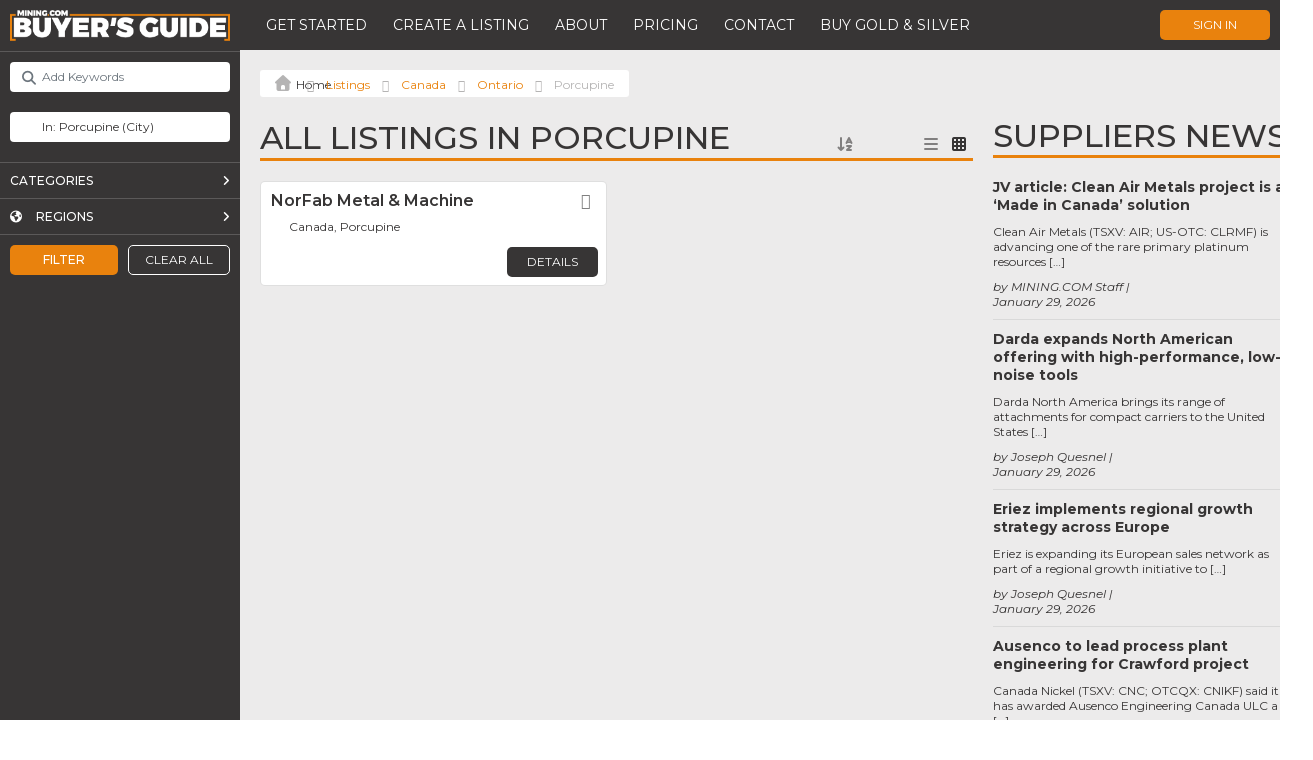

--- FILE ---
content_type: text/html; charset=utf-8
request_url: https://www.google.com/recaptcha/api2/anchor?ar=1&k=6LeADVkpAAAAANNIkMpDJAqFbEFpw5_rU22B32i3&co=aHR0cHM6Ly9idXllcnNndWlkZS5taW5pbmcuY29tOjQ0Mw..&hl=en&v=N67nZn4AqZkNcbeMu4prBgzg&theme=light&size=normal&anchor-ms=20000&execute-ms=30000&cb=noaldsdmse2g
body_size: 49503
content:
<!DOCTYPE HTML><html dir="ltr" lang="en"><head><meta http-equiv="Content-Type" content="text/html; charset=UTF-8">
<meta http-equiv="X-UA-Compatible" content="IE=edge">
<title>reCAPTCHA</title>
<style type="text/css">
/* cyrillic-ext */
@font-face {
  font-family: 'Roboto';
  font-style: normal;
  font-weight: 400;
  font-stretch: 100%;
  src: url(//fonts.gstatic.com/s/roboto/v48/KFO7CnqEu92Fr1ME7kSn66aGLdTylUAMa3GUBHMdazTgWw.woff2) format('woff2');
  unicode-range: U+0460-052F, U+1C80-1C8A, U+20B4, U+2DE0-2DFF, U+A640-A69F, U+FE2E-FE2F;
}
/* cyrillic */
@font-face {
  font-family: 'Roboto';
  font-style: normal;
  font-weight: 400;
  font-stretch: 100%;
  src: url(//fonts.gstatic.com/s/roboto/v48/KFO7CnqEu92Fr1ME7kSn66aGLdTylUAMa3iUBHMdazTgWw.woff2) format('woff2');
  unicode-range: U+0301, U+0400-045F, U+0490-0491, U+04B0-04B1, U+2116;
}
/* greek-ext */
@font-face {
  font-family: 'Roboto';
  font-style: normal;
  font-weight: 400;
  font-stretch: 100%;
  src: url(//fonts.gstatic.com/s/roboto/v48/KFO7CnqEu92Fr1ME7kSn66aGLdTylUAMa3CUBHMdazTgWw.woff2) format('woff2');
  unicode-range: U+1F00-1FFF;
}
/* greek */
@font-face {
  font-family: 'Roboto';
  font-style: normal;
  font-weight: 400;
  font-stretch: 100%;
  src: url(//fonts.gstatic.com/s/roboto/v48/KFO7CnqEu92Fr1ME7kSn66aGLdTylUAMa3-UBHMdazTgWw.woff2) format('woff2');
  unicode-range: U+0370-0377, U+037A-037F, U+0384-038A, U+038C, U+038E-03A1, U+03A3-03FF;
}
/* math */
@font-face {
  font-family: 'Roboto';
  font-style: normal;
  font-weight: 400;
  font-stretch: 100%;
  src: url(//fonts.gstatic.com/s/roboto/v48/KFO7CnqEu92Fr1ME7kSn66aGLdTylUAMawCUBHMdazTgWw.woff2) format('woff2');
  unicode-range: U+0302-0303, U+0305, U+0307-0308, U+0310, U+0312, U+0315, U+031A, U+0326-0327, U+032C, U+032F-0330, U+0332-0333, U+0338, U+033A, U+0346, U+034D, U+0391-03A1, U+03A3-03A9, U+03B1-03C9, U+03D1, U+03D5-03D6, U+03F0-03F1, U+03F4-03F5, U+2016-2017, U+2034-2038, U+203C, U+2040, U+2043, U+2047, U+2050, U+2057, U+205F, U+2070-2071, U+2074-208E, U+2090-209C, U+20D0-20DC, U+20E1, U+20E5-20EF, U+2100-2112, U+2114-2115, U+2117-2121, U+2123-214F, U+2190, U+2192, U+2194-21AE, U+21B0-21E5, U+21F1-21F2, U+21F4-2211, U+2213-2214, U+2216-22FF, U+2308-230B, U+2310, U+2319, U+231C-2321, U+2336-237A, U+237C, U+2395, U+239B-23B7, U+23D0, U+23DC-23E1, U+2474-2475, U+25AF, U+25B3, U+25B7, U+25BD, U+25C1, U+25CA, U+25CC, U+25FB, U+266D-266F, U+27C0-27FF, U+2900-2AFF, U+2B0E-2B11, U+2B30-2B4C, U+2BFE, U+3030, U+FF5B, U+FF5D, U+1D400-1D7FF, U+1EE00-1EEFF;
}
/* symbols */
@font-face {
  font-family: 'Roboto';
  font-style: normal;
  font-weight: 400;
  font-stretch: 100%;
  src: url(//fonts.gstatic.com/s/roboto/v48/KFO7CnqEu92Fr1ME7kSn66aGLdTylUAMaxKUBHMdazTgWw.woff2) format('woff2');
  unicode-range: U+0001-000C, U+000E-001F, U+007F-009F, U+20DD-20E0, U+20E2-20E4, U+2150-218F, U+2190, U+2192, U+2194-2199, U+21AF, U+21E6-21F0, U+21F3, U+2218-2219, U+2299, U+22C4-22C6, U+2300-243F, U+2440-244A, U+2460-24FF, U+25A0-27BF, U+2800-28FF, U+2921-2922, U+2981, U+29BF, U+29EB, U+2B00-2BFF, U+4DC0-4DFF, U+FFF9-FFFB, U+10140-1018E, U+10190-1019C, U+101A0, U+101D0-101FD, U+102E0-102FB, U+10E60-10E7E, U+1D2C0-1D2D3, U+1D2E0-1D37F, U+1F000-1F0FF, U+1F100-1F1AD, U+1F1E6-1F1FF, U+1F30D-1F30F, U+1F315, U+1F31C, U+1F31E, U+1F320-1F32C, U+1F336, U+1F378, U+1F37D, U+1F382, U+1F393-1F39F, U+1F3A7-1F3A8, U+1F3AC-1F3AF, U+1F3C2, U+1F3C4-1F3C6, U+1F3CA-1F3CE, U+1F3D4-1F3E0, U+1F3ED, U+1F3F1-1F3F3, U+1F3F5-1F3F7, U+1F408, U+1F415, U+1F41F, U+1F426, U+1F43F, U+1F441-1F442, U+1F444, U+1F446-1F449, U+1F44C-1F44E, U+1F453, U+1F46A, U+1F47D, U+1F4A3, U+1F4B0, U+1F4B3, U+1F4B9, U+1F4BB, U+1F4BF, U+1F4C8-1F4CB, U+1F4D6, U+1F4DA, U+1F4DF, U+1F4E3-1F4E6, U+1F4EA-1F4ED, U+1F4F7, U+1F4F9-1F4FB, U+1F4FD-1F4FE, U+1F503, U+1F507-1F50B, U+1F50D, U+1F512-1F513, U+1F53E-1F54A, U+1F54F-1F5FA, U+1F610, U+1F650-1F67F, U+1F687, U+1F68D, U+1F691, U+1F694, U+1F698, U+1F6AD, U+1F6B2, U+1F6B9-1F6BA, U+1F6BC, U+1F6C6-1F6CF, U+1F6D3-1F6D7, U+1F6E0-1F6EA, U+1F6F0-1F6F3, U+1F6F7-1F6FC, U+1F700-1F7FF, U+1F800-1F80B, U+1F810-1F847, U+1F850-1F859, U+1F860-1F887, U+1F890-1F8AD, U+1F8B0-1F8BB, U+1F8C0-1F8C1, U+1F900-1F90B, U+1F93B, U+1F946, U+1F984, U+1F996, U+1F9E9, U+1FA00-1FA6F, U+1FA70-1FA7C, U+1FA80-1FA89, U+1FA8F-1FAC6, U+1FACE-1FADC, U+1FADF-1FAE9, U+1FAF0-1FAF8, U+1FB00-1FBFF;
}
/* vietnamese */
@font-face {
  font-family: 'Roboto';
  font-style: normal;
  font-weight: 400;
  font-stretch: 100%;
  src: url(//fonts.gstatic.com/s/roboto/v48/KFO7CnqEu92Fr1ME7kSn66aGLdTylUAMa3OUBHMdazTgWw.woff2) format('woff2');
  unicode-range: U+0102-0103, U+0110-0111, U+0128-0129, U+0168-0169, U+01A0-01A1, U+01AF-01B0, U+0300-0301, U+0303-0304, U+0308-0309, U+0323, U+0329, U+1EA0-1EF9, U+20AB;
}
/* latin-ext */
@font-face {
  font-family: 'Roboto';
  font-style: normal;
  font-weight: 400;
  font-stretch: 100%;
  src: url(//fonts.gstatic.com/s/roboto/v48/KFO7CnqEu92Fr1ME7kSn66aGLdTylUAMa3KUBHMdazTgWw.woff2) format('woff2');
  unicode-range: U+0100-02BA, U+02BD-02C5, U+02C7-02CC, U+02CE-02D7, U+02DD-02FF, U+0304, U+0308, U+0329, U+1D00-1DBF, U+1E00-1E9F, U+1EF2-1EFF, U+2020, U+20A0-20AB, U+20AD-20C0, U+2113, U+2C60-2C7F, U+A720-A7FF;
}
/* latin */
@font-face {
  font-family: 'Roboto';
  font-style: normal;
  font-weight: 400;
  font-stretch: 100%;
  src: url(//fonts.gstatic.com/s/roboto/v48/KFO7CnqEu92Fr1ME7kSn66aGLdTylUAMa3yUBHMdazQ.woff2) format('woff2');
  unicode-range: U+0000-00FF, U+0131, U+0152-0153, U+02BB-02BC, U+02C6, U+02DA, U+02DC, U+0304, U+0308, U+0329, U+2000-206F, U+20AC, U+2122, U+2191, U+2193, U+2212, U+2215, U+FEFF, U+FFFD;
}
/* cyrillic-ext */
@font-face {
  font-family: 'Roboto';
  font-style: normal;
  font-weight: 500;
  font-stretch: 100%;
  src: url(//fonts.gstatic.com/s/roboto/v48/KFO7CnqEu92Fr1ME7kSn66aGLdTylUAMa3GUBHMdazTgWw.woff2) format('woff2');
  unicode-range: U+0460-052F, U+1C80-1C8A, U+20B4, U+2DE0-2DFF, U+A640-A69F, U+FE2E-FE2F;
}
/* cyrillic */
@font-face {
  font-family: 'Roboto';
  font-style: normal;
  font-weight: 500;
  font-stretch: 100%;
  src: url(//fonts.gstatic.com/s/roboto/v48/KFO7CnqEu92Fr1ME7kSn66aGLdTylUAMa3iUBHMdazTgWw.woff2) format('woff2');
  unicode-range: U+0301, U+0400-045F, U+0490-0491, U+04B0-04B1, U+2116;
}
/* greek-ext */
@font-face {
  font-family: 'Roboto';
  font-style: normal;
  font-weight: 500;
  font-stretch: 100%;
  src: url(//fonts.gstatic.com/s/roboto/v48/KFO7CnqEu92Fr1ME7kSn66aGLdTylUAMa3CUBHMdazTgWw.woff2) format('woff2');
  unicode-range: U+1F00-1FFF;
}
/* greek */
@font-face {
  font-family: 'Roboto';
  font-style: normal;
  font-weight: 500;
  font-stretch: 100%;
  src: url(//fonts.gstatic.com/s/roboto/v48/KFO7CnqEu92Fr1ME7kSn66aGLdTylUAMa3-UBHMdazTgWw.woff2) format('woff2');
  unicode-range: U+0370-0377, U+037A-037F, U+0384-038A, U+038C, U+038E-03A1, U+03A3-03FF;
}
/* math */
@font-face {
  font-family: 'Roboto';
  font-style: normal;
  font-weight: 500;
  font-stretch: 100%;
  src: url(//fonts.gstatic.com/s/roboto/v48/KFO7CnqEu92Fr1ME7kSn66aGLdTylUAMawCUBHMdazTgWw.woff2) format('woff2');
  unicode-range: U+0302-0303, U+0305, U+0307-0308, U+0310, U+0312, U+0315, U+031A, U+0326-0327, U+032C, U+032F-0330, U+0332-0333, U+0338, U+033A, U+0346, U+034D, U+0391-03A1, U+03A3-03A9, U+03B1-03C9, U+03D1, U+03D5-03D6, U+03F0-03F1, U+03F4-03F5, U+2016-2017, U+2034-2038, U+203C, U+2040, U+2043, U+2047, U+2050, U+2057, U+205F, U+2070-2071, U+2074-208E, U+2090-209C, U+20D0-20DC, U+20E1, U+20E5-20EF, U+2100-2112, U+2114-2115, U+2117-2121, U+2123-214F, U+2190, U+2192, U+2194-21AE, U+21B0-21E5, U+21F1-21F2, U+21F4-2211, U+2213-2214, U+2216-22FF, U+2308-230B, U+2310, U+2319, U+231C-2321, U+2336-237A, U+237C, U+2395, U+239B-23B7, U+23D0, U+23DC-23E1, U+2474-2475, U+25AF, U+25B3, U+25B7, U+25BD, U+25C1, U+25CA, U+25CC, U+25FB, U+266D-266F, U+27C0-27FF, U+2900-2AFF, U+2B0E-2B11, U+2B30-2B4C, U+2BFE, U+3030, U+FF5B, U+FF5D, U+1D400-1D7FF, U+1EE00-1EEFF;
}
/* symbols */
@font-face {
  font-family: 'Roboto';
  font-style: normal;
  font-weight: 500;
  font-stretch: 100%;
  src: url(//fonts.gstatic.com/s/roboto/v48/KFO7CnqEu92Fr1ME7kSn66aGLdTylUAMaxKUBHMdazTgWw.woff2) format('woff2');
  unicode-range: U+0001-000C, U+000E-001F, U+007F-009F, U+20DD-20E0, U+20E2-20E4, U+2150-218F, U+2190, U+2192, U+2194-2199, U+21AF, U+21E6-21F0, U+21F3, U+2218-2219, U+2299, U+22C4-22C6, U+2300-243F, U+2440-244A, U+2460-24FF, U+25A0-27BF, U+2800-28FF, U+2921-2922, U+2981, U+29BF, U+29EB, U+2B00-2BFF, U+4DC0-4DFF, U+FFF9-FFFB, U+10140-1018E, U+10190-1019C, U+101A0, U+101D0-101FD, U+102E0-102FB, U+10E60-10E7E, U+1D2C0-1D2D3, U+1D2E0-1D37F, U+1F000-1F0FF, U+1F100-1F1AD, U+1F1E6-1F1FF, U+1F30D-1F30F, U+1F315, U+1F31C, U+1F31E, U+1F320-1F32C, U+1F336, U+1F378, U+1F37D, U+1F382, U+1F393-1F39F, U+1F3A7-1F3A8, U+1F3AC-1F3AF, U+1F3C2, U+1F3C4-1F3C6, U+1F3CA-1F3CE, U+1F3D4-1F3E0, U+1F3ED, U+1F3F1-1F3F3, U+1F3F5-1F3F7, U+1F408, U+1F415, U+1F41F, U+1F426, U+1F43F, U+1F441-1F442, U+1F444, U+1F446-1F449, U+1F44C-1F44E, U+1F453, U+1F46A, U+1F47D, U+1F4A3, U+1F4B0, U+1F4B3, U+1F4B9, U+1F4BB, U+1F4BF, U+1F4C8-1F4CB, U+1F4D6, U+1F4DA, U+1F4DF, U+1F4E3-1F4E6, U+1F4EA-1F4ED, U+1F4F7, U+1F4F9-1F4FB, U+1F4FD-1F4FE, U+1F503, U+1F507-1F50B, U+1F50D, U+1F512-1F513, U+1F53E-1F54A, U+1F54F-1F5FA, U+1F610, U+1F650-1F67F, U+1F687, U+1F68D, U+1F691, U+1F694, U+1F698, U+1F6AD, U+1F6B2, U+1F6B9-1F6BA, U+1F6BC, U+1F6C6-1F6CF, U+1F6D3-1F6D7, U+1F6E0-1F6EA, U+1F6F0-1F6F3, U+1F6F7-1F6FC, U+1F700-1F7FF, U+1F800-1F80B, U+1F810-1F847, U+1F850-1F859, U+1F860-1F887, U+1F890-1F8AD, U+1F8B0-1F8BB, U+1F8C0-1F8C1, U+1F900-1F90B, U+1F93B, U+1F946, U+1F984, U+1F996, U+1F9E9, U+1FA00-1FA6F, U+1FA70-1FA7C, U+1FA80-1FA89, U+1FA8F-1FAC6, U+1FACE-1FADC, U+1FADF-1FAE9, U+1FAF0-1FAF8, U+1FB00-1FBFF;
}
/* vietnamese */
@font-face {
  font-family: 'Roboto';
  font-style: normal;
  font-weight: 500;
  font-stretch: 100%;
  src: url(//fonts.gstatic.com/s/roboto/v48/KFO7CnqEu92Fr1ME7kSn66aGLdTylUAMa3OUBHMdazTgWw.woff2) format('woff2');
  unicode-range: U+0102-0103, U+0110-0111, U+0128-0129, U+0168-0169, U+01A0-01A1, U+01AF-01B0, U+0300-0301, U+0303-0304, U+0308-0309, U+0323, U+0329, U+1EA0-1EF9, U+20AB;
}
/* latin-ext */
@font-face {
  font-family: 'Roboto';
  font-style: normal;
  font-weight: 500;
  font-stretch: 100%;
  src: url(//fonts.gstatic.com/s/roboto/v48/KFO7CnqEu92Fr1ME7kSn66aGLdTylUAMa3KUBHMdazTgWw.woff2) format('woff2');
  unicode-range: U+0100-02BA, U+02BD-02C5, U+02C7-02CC, U+02CE-02D7, U+02DD-02FF, U+0304, U+0308, U+0329, U+1D00-1DBF, U+1E00-1E9F, U+1EF2-1EFF, U+2020, U+20A0-20AB, U+20AD-20C0, U+2113, U+2C60-2C7F, U+A720-A7FF;
}
/* latin */
@font-face {
  font-family: 'Roboto';
  font-style: normal;
  font-weight: 500;
  font-stretch: 100%;
  src: url(//fonts.gstatic.com/s/roboto/v48/KFO7CnqEu92Fr1ME7kSn66aGLdTylUAMa3yUBHMdazQ.woff2) format('woff2');
  unicode-range: U+0000-00FF, U+0131, U+0152-0153, U+02BB-02BC, U+02C6, U+02DA, U+02DC, U+0304, U+0308, U+0329, U+2000-206F, U+20AC, U+2122, U+2191, U+2193, U+2212, U+2215, U+FEFF, U+FFFD;
}
/* cyrillic-ext */
@font-face {
  font-family: 'Roboto';
  font-style: normal;
  font-weight: 900;
  font-stretch: 100%;
  src: url(//fonts.gstatic.com/s/roboto/v48/KFO7CnqEu92Fr1ME7kSn66aGLdTylUAMa3GUBHMdazTgWw.woff2) format('woff2');
  unicode-range: U+0460-052F, U+1C80-1C8A, U+20B4, U+2DE0-2DFF, U+A640-A69F, U+FE2E-FE2F;
}
/* cyrillic */
@font-face {
  font-family: 'Roboto';
  font-style: normal;
  font-weight: 900;
  font-stretch: 100%;
  src: url(//fonts.gstatic.com/s/roboto/v48/KFO7CnqEu92Fr1ME7kSn66aGLdTylUAMa3iUBHMdazTgWw.woff2) format('woff2');
  unicode-range: U+0301, U+0400-045F, U+0490-0491, U+04B0-04B1, U+2116;
}
/* greek-ext */
@font-face {
  font-family: 'Roboto';
  font-style: normal;
  font-weight: 900;
  font-stretch: 100%;
  src: url(//fonts.gstatic.com/s/roboto/v48/KFO7CnqEu92Fr1ME7kSn66aGLdTylUAMa3CUBHMdazTgWw.woff2) format('woff2');
  unicode-range: U+1F00-1FFF;
}
/* greek */
@font-face {
  font-family: 'Roboto';
  font-style: normal;
  font-weight: 900;
  font-stretch: 100%;
  src: url(//fonts.gstatic.com/s/roboto/v48/KFO7CnqEu92Fr1ME7kSn66aGLdTylUAMa3-UBHMdazTgWw.woff2) format('woff2');
  unicode-range: U+0370-0377, U+037A-037F, U+0384-038A, U+038C, U+038E-03A1, U+03A3-03FF;
}
/* math */
@font-face {
  font-family: 'Roboto';
  font-style: normal;
  font-weight: 900;
  font-stretch: 100%;
  src: url(//fonts.gstatic.com/s/roboto/v48/KFO7CnqEu92Fr1ME7kSn66aGLdTylUAMawCUBHMdazTgWw.woff2) format('woff2');
  unicode-range: U+0302-0303, U+0305, U+0307-0308, U+0310, U+0312, U+0315, U+031A, U+0326-0327, U+032C, U+032F-0330, U+0332-0333, U+0338, U+033A, U+0346, U+034D, U+0391-03A1, U+03A3-03A9, U+03B1-03C9, U+03D1, U+03D5-03D6, U+03F0-03F1, U+03F4-03F5, U+2016-2017, U+2034-2038, U+203C, U+2040, U+2043, U+2047, U+2050, U+2057, U+205F, U+2070-2071, U+2074-208E, U+2090-209C, U+20D0-20DC, U+20E1, U+20E5-20EF, U+2100-2112, U+2114-2115, U+2117-2121, U+2123-214F, U+2190, U+2192, U+2194-21AE, U+21B0-21E5, U+21F1-21F2, U+21F4-2211, U+2213-2214, U+2216-22FF, U+2308-230B, U+2310, U+2319, U+231C-2321, U+2336-237A, U+237C, U+2395, U+239B-23B7, U+23D0, U+23DC-23E1, U+2474-2475, U+25AF, U+25B3, U+25B7, U+25BD, U+25C1, U+25CA, U+25CC, U+25FB, U+266D-266F, U+27C0-27FF, U+2900-2AFF, U+2B0E-2B11, U+2B30-2B4C, U+2BFE, U+3030, U+FF5B, U+FF5D, U+1D400-1D7FF, U+1EE00-1EEFF;
}
/* symbols */
@font-face {
  font-family: 'Roboto';
  font-style: normal;
  font-weight: 900;
  font-stretch: 100%;
  src: url(//fonts.gstatic.com/s/roboto/v48/KFO7CnqEu92Fr1ME7kSn66aGLdTylUAMaxKUBHMdazTgWw.woff2) format('woff2');
  unicode-range: U+0001-000C, U+000E-001F, U+007F-009F, U+20DD-20E0, U+20E2-20E4, U+2150-218F, U+2190, U+2192, U+2194-2199, U+21AF, U+21E6-21F0, U+21F3, U+2218-2219, U+2299, U+22C4-22C6, U+2300-243F, U+2440-244A, U+2460-24FF, U+25A0-27BF, U+2800-28FF, U+2921-2922, U+2981, U+29BF, U+29EB, U+2B00-2BFF, U+4DC0-4DFF, U+FFF9-FFFB, U+10140-1018E, U+10190-1019C, U+101A0, U+101D0-101FD, U+102E0-102FB, U+10E60-10E7E, U+1D2C0-1D2D3, U+1D2E0-1D37F, U+1F000-1F0FF, U+1F100-1F1AD, U+1F1E6-1F1FF, U+1F30D-1F30F, U+1F315, U+1F31C, U+1F31E, U+1F320-1F32C, U+1F336, U+1F378, U+1F37D, U+1F382, U+1F393-1F39F, U+1F3A7-1F3A8, U+1F3AC-1F3AF, U+1F3C2, U+1F3C4-1F3C6, U+1F3CA-1F3CE, U+1F3D4-1F3E0, U+1F3ED, U+1F3F1-1F3F3, U+1F3F5-1F3F7, U+1F408, U+1F415, U+1F41F, U+1F426, U+1F43F, U+1F441-1F442, U+1F444, U+1F446-1F449, U+1F44C-1F44E, U+1F453, U+1F46A, U+1F47D, U+1F4A3, U+1F4B0, U+1F4B3, U+1F4B9, U+1F4BB, U+1F4BF, U+1F4C8-1F4CB, U+1F4D6, U+1F4DA, U+1F4DF, U+1F4E3-1F4E6, U+1F4EA-1F4ED, U+1F4F7, U+1F4F9-1F4FB, U+1F4FD-1F4FE, U+1F503, U+1F507-1F50B, U+1F50D, U+1F512-1F513, U+1F53E-1F54A, U+1F54F-1F5FA, U+1F610, U+1F650-1F67F, U+1F687, U+1F68D, U+1F691, U+1F694, U+1F698, U+1F6AD, U+1F6B2, U+1F6B9-1F6BA, U+1F6BC, U+1F6C6-1F6CF, U+1F6D3-1F6D7, U+1F6E0-1F6EA, U+1F6F0-1F6F3, U+1F6F7-1F6FC, U+1F700-1F7FF, U+1F800-1F80B, U+1F810-1F847, U+1F850-1F859, U+1F860-1F887, U+1F890-1F8AD, U+1F8B0-1F8BB, U+1F8C0-1F8C1, U+1F900-1F90B, U+1F93B, U+1F946, U+1F984, U+1F996, U+1F9E9, U+1FA00-1FA6F, U+1FA70-1FA7C, U+1FA80-1FA89, U+1FA8F-1FAC6, U+1FACE-1FADC, U+1FADF-1FAE9, U+1FAF0-1FAF8, U+1FB00-1FBFF;
}
/* vietnamese */
@font-face {
  font-family: 'Roboto';
  font-style: normal;
  font-weight: 900;
  font-stretch: 100%;
  src: url(//fonts.gstatic.com/s/roboto/v48/KFO7CnqEu92Fr1ME7kSn66aGLdTylUAMa3OUBHMdazTgWw.woff2) format('woff2');
  unicode-range: U+0102-0103, U+0110-0111, U+0128-0129, U+0168-0169, U+01A0-01A1, U+01AF-01B0, U+0300-0301, U+0303-0304, U+0308-0309, U+0323, U+0329, U+1EA0-1EF9, U+20AB;
}
/* latin-ext */
@font-face {
  font-family: 'Roboto';
  font-style: normal;
  font-weight: 900;
  font-stretch: 100%;
  src: url(//fonts.gstatic.com/s/roboto/v48/KFO7CnqEu92Fr1ME7kSn66aGLdTylUAMa3KUBHMdazTgWw.woff2) format('woff2');
  unicode-range: U+0100-02BA, U+02BD-02C5, U+02C7-02CC, U+02CE-02D7, U+02DD-02FF, U+0304, U+0308, U+0329, U+1D00-1DBF, U+1E00-1E9F, U+1EF2-1EFF, U+2020, U+20A0-20AB, U+20AD-20C0, U+2113, U+2C60-2C7F, U+A720-A7FF;
}
/* latin */
@font-face {
  font-family: 'Roboto';
  font-style: normal;
  font-weight: 900;
  font-stretch: 100%;
  src: url(//fonts.gstatic.com/s/roboto/v48/KFO7CnqEu92Fr1ME7kSn66aGLdTylUAMa3yUBHMdazQ.woff2) format('woff2');
  unicode-range: U+0000-00FF, U+0131, U+0152-0153, U+02BB-02BC, U+02C6, U+02DA, U+02DC, U+0304, U+0308, U+0329, U+2000-206F, U+20AC, U+2122, U+2191, U+2193, U+2212, U+2215, U+FEFF, U+FFFD;
}

</style>
<link rel="stylesheet" type="text/css" href="https://www.gstatic.com/recaptcha/releases/N67nZn4AqZkNcbeMu4prBgzg/styles__ltr.css">
<script nonce="HNyOYLk9C0M-Aa37_VK1NQ" type="text/javascript">window['__recaptcha_api'] = 'https://www.google.com/recaptcha/api2/';</script>
<script type="text/javascript" src="https://www.gstatic.com/recaptcha/releases/N67nZn4AqZkNcbeMu4prBgzg/recaptcha__en.js" nonce="HNyOYLk9C0M-Aa37_VK1NQ">
      
    </script></head>
<body><div id="rc-anchor-alert" class="rc-anchor-alert"></div>
<input type="hidden" id="recaptcha-token" value="[base64]">
<script type="text/javascript" nonce="HNyOYLk9C0M-Aa37_VK1NQ">
      recaptcha.anchor.Main.init("[\x22ainput\x22,[\x22bgdata\x22,\x22\x22,\[base64]/[base64]/[base64]/bmV3IHJbeF0oY1swXSk6RT09Mj9uZXcgclt4XShjWzBdLGNbMV0pOkU9PTM/bmV3IHJbeF0oY1swXSxjWzFdLGNbMl0pOkU9PTQ/[base64]/[base64]/[base64]/[base64]/[base64]/[base64]/[base64]/[base64]\x22,\[base64]\\u003d\\u003d\x22,\x22Dn1Gw63Cr1NyVsKhZsOtfcKuEcKwYXjCghTDjMONJ8KUKi/[base64]/[base64]/H8OjwqjDhcO7w5QYwoVSw7s9LjnCn8KOJcKOIsONQnDDs2PDuMKfw77Di0IfwrRlw4vDqcOTwqhmwqHChMKoRcKleMKLIcKLREnDgVN2wrLDrWtrfTTCtcOMWH9TMcOrMMKiw5d/XXvDqcKWO8OXVCfDkVXCq8KTw4LCtGl/[base64]/DmCjCvsKzwqcJwrHCrMKvwpjCv0RkwrPDjcO4CsOGSMORDcOGE8Ocw69JwpfCiMOow5/CrcOMw6XDncOlY8KNw5Qtw7RgBsKdw4kVwpzDhiARX1oCw75DwqpJHBl5ScOowobCg8KZw6TCmSDDpDgkJMO/U8OCQMOJw4nCmMOTaz3Do2N1ASvDs8OMIcOuL2wVaMO/OXzDi8OQPsK+wqbCosOKH8KYw6LDm3TDkibCj3/CuMOdw7fDhsKgM0soHXtAIwzClMOgw5HCsMKEwoDDtcOLTsKQByliOFkqwpwfecObIhbDvcKBwokmw5HChFAVwo/Ct8K/wpvCsDvDn8Opw4fDscO9woRewpdsPMKBwo7DmMKHPcO/OMO/wo/CosO0N1PCuDzDlFfCoMOFw4FXGkp+EcO3wqw/[base64]/ZsOmWMK1wqvClMKVworDtxB3w4LCicOVS8Ojb8KeScKZFEnCr0fDh8OgMsOJOhYNwppRw6PDv2nDsGoOMMKAIFbCt2QpwpweJmrDiX7Co3/[base64]/CscKKZlJuUcKKGVtxwrDDtMKNwq/ChcOmKcOQEA10GwhtUUJBE8OiCsKWwovCvsORwqYEw7LCkMOjwp9ZYcOXKMOneMOPw5oCw7nCicKgwp7DncOjw7spJErCgA3Cn8KCTnnCl8Omw57DkQbCvEHCkcK4w55yI8OLD8OMw53CkHXDnx4/[base64]/AEfCnsK4w5XClloBw7TClDfDsQfDn8KJw70uBUQCdMKTw43Dt8KfYsOBw7R2wp8jw6h7GsKXwptvw70awq16KMOgPB5de8KFw4Uzwo7DjcOSwpQ/w6DDsiLDlD7Cq8OLL19vLcO2R8KMEHMQw6RLwoV5w4ARwpsKwpjCmQHDqsOyIsK/w75Ow6/[base64]/DmMKPRMKcwp3CnsOud8K1w6zCqMOswqpqw78yLsKsw6Y2wq9FNhpaZytYWMKbWGvCp8KkScOGNMKGw6stwrRpUl90ZsOzw53CiAQBesKsw4PCgcO6wqbDvBk6wp7Cp2hgw70Hw4xBw5zDmMOZwoguesKuNXITdhfDhDprwpwHA0drwp/CocKzw5TDoXUew6zChMOCMwXDhsOww5nDrMK6wrHCnULCocKkasOXAMOmwqnCq8Kww73CnMKsw5nCvcKTwrRtWychwqHDlxvCrQVvQ8K6YMKzwrjCksOcw5UQwp/ChcKkw508XTN0DCpxwppNw5jDnsOIYsKOQzvCk8KRwp/Dr8OEJMOiWcOrMsKXUMKeTCDDuD7ChQPCjljCncKdFzTDkhTDt8KDw5UKwrDCjRZWwoHDhMOYT8KpS3NqancHw4VvTcKkwqrDplkAH8KFwpFww7scOS/CkHtvKEcVMWjCsiB0ORvDgzXChUJjw4HDljROw5fCsMKSYntSw6LDvMK9w5tpw4tiw7xqesOowqLCtgLDjkDDplFLw7bDmz/Dg8O+woQcwoNsXMK8wr3CusO9wrdVw6gGw57DkTXCnUFNRD/CqMOFw4bDgcKiNMOGwrzDv3jDhMKvU8KDB2omw4vCsMKLCVE1XcKPXTUrwrYgwqdYwpU3WsOCP3vCg8KIw6IcZMKbSg4jw5w0wrfDvD9TRMKjBg7CgsOeLB7CgsKTFCNtwpdyw44mesKPw47CrsOPCMO5KHRYw5DCg8KCw4MnOsOXwoslw7/CtAJ6fcOTUwLDjsOrbyjDpGjCt3bCvMKywp/CicKoEnrCoMOvOE05wqY4ERhmw6IbbUHCnDjDgh0uE8O4fcKPw6LDvXPDtMOew7HDrELCq1/DiVzCn8Ozw7BGw5o0O2UqJMKUwqnCsB3CocOIw5jDszhWQVBTU2bDiUVPw77Dlg1jwrtIFljDgsKYw53Dn8OGYWrCpknCssKwFMOUE243wq7DqMO7wqrCil0IBMO6JsOWwqHCsE/CimbDs0HCoGHCjT1LU8Omdx8lZCoww4lEY8OfwrQvbcKfNQ4VdW7DswXCi8K6cwzCkgQTF8KmKivDjcOpMWTDgcOhUMOdDCImw4/[base64]/CmhDDo8K9w5MSOMKvwr7CnikRNkPCqxR6HULDrV5vw7/CscO8w69DbAwJHcOMwqTCmsOMasKdwp1cwrMGPMOBwoIFE8K9GBQTE0J9wq/[base64]/eHPDs0YZw4tfwrPDhwrDh3kvwotQDGLCtTjCoMO3wrJVa2DCkcKswq/CksKkw6A/asKhZh/Dq8KNAT59wqAbDDIxXsOACsOXEG/CjCcbdWPCrS0Uw45TM2/DmcO8GcOZwrLDgjfCicOuw5DCnMKyHBUTwpzClMKtw6BDwp9wGsKnSMOpKMOQw5BwwozDhzHCsMOwPUrCrmXCiMKCSjnChcOBa8O+wovCp8OEw7UAwr1ZalLDnsK8PHwDw4/Cpw7ChnbDunkJCRdPwr3DlVccCT/DknLDnsKZaXd3wrViMSpnesKNVsOKBXXCgVvDmcOww6kBwoZjd0NEw7U9w7/CvjLCjXs6N8KOPlkdwpNMJMKlbMOlw4/CkAhUw7dpw6TCnm7CtEzDsMOuFV3DlDvCgVNJw6gHCjLDtMK9wrgAO8OBw7XDtUzCllvDn0JbTcKKecOFaMKUNSwiWHBwwpd3wprDolVwE8OewpPCs8KowppBCcOWHcKUwrNOw7sFJsK/wo7DuxXDuQLCo8O1ainCi8OOCsOiw7fDsnU7GGLDl3DCssOVw7xNOMObbcK/wrBvw6J0aFTCi8KjFMKpFykEw5TDoVpEw5V2fG7Cnx5Qw6d5wqlZw4AIahjDnCzCp8ObwqLCvMOfw47CtVrDgcOBwoFHw6lLw6IHVsOtb8OtScK0dn7CgcOfw6HCkhjCmMK2w5kdw47CmyvDpsKPwqLDrsKAwovClMO+C8KLK8OfYlsqwpkHw4VJEXfCrX/CgiXCj8O2w5pASMO3UX44wqQ2JcOpMiAKw5jCh8Kqw7vCtMKCw4YNUMOmwqTDqgnDjsOLWMOWGh/[base64]/[base64]/Ch8OUH8KMJibDqQh1fcKrYHnDr8Okb8KzEsOyw6PCoMKKwrQkw4vCuQ/Csmhrd1cfcGLDoUHDocKQe8OKw77CrsKcwqPCi8OKwrV0Sno/[base64]/Djm3DpMKjQn9IGEDDrsKzeGbCnkkGw6U/w4tGLgc8FlzClsKfQlLCtcK8acK1WsO6wqxgZMKvSBw/w7zDtW3DskZdw5o3UxZDw7JswoLDuVbDlzcdO0t1w4vDrsKsw6stwrsdNMOgwpMpwpbDl8OKw6jDgUfDosOEw4DCnGA0bDHCvcOUw5NDUsOVwr9Iw4PCmncDw41YFws8HcOtwo54wr/Ck8K1w5JfUcKOHsOWdcO1AVhew4Inw4vCkMKFw5vDs07DtVp1O3hpw6LDjgcPw7h9NcKpwpZOTcONJDFgQ0ADXsKUwr/CjC0hJ8KMwqpXRcONJ8K8worDn2cGw43CqsOZwq9lw5RfecOowo/DmSTCoMKIw5fDusOcQ8OYcgXDiRfCrjLDj8KZwrXCtsO5w4tmwqApw5XDvU/[base64]/[base64]/[base64]/[base64]/[base64]/w7HCiXU8IMOzwpgRwrHCocKGwrV8woNzKltMHsO2w683w5MKEg7Dj2LDq8OjN2nDqcOEwqDDrg7DpgIJZzs8X0LDgE7DjcKcaDRYwpHDhcKiMywTK8OdNkEAw5NPw58hZsOpwofCs08bwocvclbCtGPCjMO4w7YSZMOJDcKHw5A+fg/[base64]/[base64]/Diz7DhE9pBQBpwqN7HWAGwoY4IMOxa8KNwq7Dv1DDs8Kawo7DuMKVwrhbdyzCsGRuwqgENsOHwoTCpSxmBH/CtMKJPcOgdlAvw4fCqHDColMcwpxDw6fCgsOaSTYoCnRdcMO7AMKka8OAw6XDmMOwwoxfw6wYeRbDncOjOA1FwpnDqMKvEQ8BX8OjK1TCuy0AwqVeb8OXw5Rdw6JLJ3syFRxtwrcCD8Ktw53Djwc0ZjLCmsO4E0/CqMKywopFHSU2FA7DjWjCjcK2w4LDkcOUE8O2w4BXw4fCs8KXZ8O1XMO2R21mw6xoAMOswpxMw4fCo3vCtMKPOcK+wqnCt2bDokXCuMOfSkJnwoQYfRjCvHXDiT7CusOrLC5nw4DDh2vCq8KEw7/CgMOOcC5LWMKawqfCuynCssKpDWEFwqIowqHChgDDoF88AcO7w4vDtcOSJmnCgsKHaAjCtsKRZyrDu8OceXPDgn08M8OuXcKawo7CpMK6wrbCjFPDl8Krwot8YcObwqwpwrHCmELConLDvsKSGC3CgwTCicOoCmfDhsOFw53Cr21/JsO+Xg7Di8KNQcOKYcKzw5UFw4FxwqfCscOhwoTCk8KNwoMswo/[base64]/woF/[base64]/DpWPDl8KWJ3TCrwVLN3TDkX3Dg8OpwphkHxlIU8O/w6nDojR8w7LCi8O6w5QRwrxnw7xQwrY/asKYwrTClMKGw5wpEAJ2UcKTVEPCgcK5SMKRw54twoojw69RTQ8Mw6XCn8KVw4HCslwmwoMhwoJ7w5tzwqDCohDDvzrDncKAETjCrMO+Iy/CmcO0bFjDh8OBM2Yrai9swrrDuwAswqcmw682w6UNw6MXfCrCilcBEsOFw4fCqcO8YsKreBfDo0MRwqYjwojChMOSbEl/w5XDhsKuEVfDm8ONw4rCjm3Dh8KpwqMOc8K2w6VHWwDDvsKVwpXDvm/CjwrDucOIGF3CocOEWXTDgMOnw4sdwrHCgDNUwpDCn1nDohfDpMOPwrjDq0A7w6nDh8KDwqvCmFTCkMK3w7/[base64]/[base64]/[base64]/CocKDwpo6KMKlw6rDhjgfEcKbwqM3WmV2f8OUwrNdDBxCwqEowoBPwpzDocO4w7UywrJYw5DDinlycsOgwqbCtMKTw5DCjBLDhMKSalN8w70XDMKqw5cJIHnCmWHCq3Y4w6bDuSbDu0HCvcKtQsOLw6Bmwq3ClWTCoWDDq8O+Oy7DvMKyDMKzw6nDv15cDkrCpsOYQ1/DuXd7w6/DssKZSjLDp8Kcw58Ywo4PZMOlcMKpZCrCv3LCixgAw5pbR1LCo8KSw7TCmMOtw6fCj8O8w4kowpRKwqvClMKSwpnCqsOfwpF1w5vCtjPCo2R5w5vDnsKow7zCg8OTwoPDlsK/K1LCkMKfVWYkD8OzAMKMAxHCpMKpw7tvw7zCpsOEwr/DhxJ4csK1QMKnwrLCk8O+Kx/[base64]/CosODw41PaEnDoBTCj8OxwpTDvwpbRmNEwpNSCsKRw6ZJUsO/wrtowohVd8O7CQtMwrnDn8K2CMOdw4FnZizChS/CrzzCg3cPeSjCtHzDpsOxcH4kw416wrPCp1ZqYxskFcKYER/CtsOAT8O4w5NBa8Okw7MHw4LDgsKWwrwTw41Ow5RGbsOHw542DBnDjydjw5Iew7LChMOZPRY1TcOTMCbDji7Ctgd9VGs0wpBlwqbCtQPDhirDjQJQwqTCuHrDrVVBwpAAwobClDXCjMKhw603EWkYMcKUw5fCj8Ogw5PDpcOHwrfCg2ceVMOqw5J+w4/CssK7L1J3wobDiUooQMK3w7zCisOBJ8Oxwos5AMO7N8KEdEFmw4w1IsOzw5XDsA/ChMOJQj0uTz0cw4LCghBKw7HCry1OGcKYwp5wVMOhw4PDl0vDt8OzwqnDjH5MBBHDmcKXG1/Dt2h5YxfCk8OkwpHDo8OUwq/CiRbCncKUC0HCvcKfwp8Xw6rDoXtUw4QfOsKUfsKnwrTDkcKheR9Aw7vDgS0kcT1PQsKQw4pQS8OqwoXCv3jDuUVsW8OGNzPCn8ONw4nDoMK1wr/[base64]/Dt1tJQCwSw7cufT48H8OnZkBZw7AiFy4cwpgCU8KebMKqbT7Drk/[base64]/Dr8KjVsOawqbCl39LfjIxbhLCjcONw4VdBMOkMxVsw7zDkk/CoAvCvWdab8Kjw6lAVcO2wr5uw57DsMO9alHCusKcJEDCvGzDjMOaCcKRwpHCrgUVw5XCmsO3w7nCgcKtwp3CmQIfF8O9f115w6zDq8K/wqLDqsKVw5jDkMK/[base64]/CucK6S8O6HcOQCBQbZ2QxJCHCj2TDicKbw47CocK/wqh5w5nDqRXCqyPCgQTCicOUw4vDj8Oew7sNw4ooehBPaA5Qw5rDnFvDlgTCtg7CncKmPSZnfFRQwoQew7ZiU8KAw6t9YWPChMKgw4jCq8KsYMOlZ8OAw4XCksK8w5/[base64]/Digcyd8KUw4sALsOpPsODSMKndTdIMMKyAcO6aUgXcXdPw4o0w7vDllAbVsK6GWARwrJ8Fl7Coz/DisOnwqF9wqbCocOxwofDuWfCuxkjwph0PMOdwpoSw6LDtMKYSsKSwqTCrGEMwqo7acKHw7c5OyMDwrXDhMKhJMOgw58HegnDhMOsN8KNwovCu8OPw45hDsKTwqzCv8O/fsK7RwTDhcOwwq/CvQ3DnxPCvsKCwr/CpcOVe8OiwpTCi8OzbXjDskHDlyzDi8Oawr1CwpPDvxwnwpZ3wpFWVcKgwoHCqxHDl8KSOcOCGiRYDsK+Ag/DjcKRM2ZaC8OAc8Kbw6dow4zDjFAmDcOBwp86cy/[base64]/Dm8KYwpXCiRzCiMOnwop1PsOfQCVYLDtJw5HDpm/DncK+WsOqwq0kw7plw7VgcnjCimVvPk58e07CkQHDv8OLwrwHwrvCisOob8KPw4cmw7rDhEHCiyHDqzJUaHB5I8OUN284wojCiFJOHMOpw7I4Y2PDqVtxw7dPw4hDIXnDth0fwoHDkcOHwrtmCcK8w4EOUmfDjCp4eV5GwrvCgcK5USBsw5/DsMKuwrnCmsOhT8Khw6DDkcKOw71nw6rDn8OawpcuwqTCpcOhwqDDlgAawrLCkDnDqMKdAn/CswPDg0zCjz1fNsK/M0/DuQ8zw7Fsw7IgwoPDgmpOwqBww7LCmcKVw61zw57DjsK3QGwsJMKIecOJNsK1wp/[base64]/DoQ4tJlpkFsOew74dfWlMYXx+w4l6wqMBDl53IsKmw59Twok+a3p5Tnh9M17CkcOJP3EhwprCgsKNEcKiJlrDrQfCjFA2WR/DusKoQ8KUdsO8wprDkQTDpEpywp3DkQnCvMO7woM6U8OEw5tcwqARwp3DtsO+w7XDp8KZOcOiO1pUAsKVClI+TcK8w5bDlTTCj8O1wr/Ci8OPEWXCmxM0fsOXOSDClMOtP8KWHUPCuMK1fsOECMOZwo3DsipawoEDwpvDkcOgwoF9eifDqsOww7wIOBhrw4AxEsOuJxXDsMO/VQJhw4LCg2I5HMO4UG/[base64]/[base64]/CrRbCpsOFw4XCvsKaw7QjBxPDo0x+ecK9WMK8RsORDcOsHMKswoB2DhDDsMKjc8OWAyhpA8KKw7UUw6fCp8K/wrg/wovDrcOOw5nDrWcoZzlMbBJFEj7DgMKNw7/Cs8O3chVaEjzCncKYI3F/w4t/f0gbw5AmVSh2LsKIw6DCqhRpdcOoSsKFRsK+w4xxw7DDvlFYw6XDpsK8Q8KxB8OqeMOQw48uHibDgGzDhMKIB8OOOzPChnwIJn5IwoxywrfDjcKbw58mQsO4wp1Vw6bCsFRjwojDvBfDmcOSOA1awod/A05Vw5jCk2HDtcKiGMKNFgMkfsKVwpPCmAPCq8KoccKnwo/CuHzDjlhzLMKBKGbDk8Kww5ofwqzDuFzDi1Fhw79ccTLClMKHK8OVw6LDrnt8Qy1lZcK6Z8K0Lk3CrMOyAcKXw6RJRcK2wqloYcKVw4QXB0/DmcOGwojCiMOxw5l9VV4Qw5rDtlhsCmfCmz55wo5Lw6HCv0dqwqpzBz9QwqQhwoTChsOjw67DrSVAwqgKL8KQw5MVEMKDwpTChcKWOsKSw7ocC0FQwrbCpcOZaRXCnMK3w64MwrrDmhgrw7IWb8K/woTCg8KJH8KGFBHClyFxcXPDkcKtB1TCmm/DrcO+w7zCtMObw5Y5cBTCt3HCoG4RwoJmb8KFVMKOO2jCrMK3wpJcw7FRb0rCqEPCqMKjDwxVERp7JV/ClMKcw5EcwonDs8KbwqRzDS83bGJSOcKmUMOkw5wqbMOVw7o+wpBnw5/DlizDihzCosKwZ1Azw4zCpCdKwoPDgcKcw48Lw4JcFsKMw7wGE8KEw4ADw5fDrsOmQ8Kewo/DsMOtQMOZKMKGSsOnGwLCmC7DpBxhw77CnDN0Al3DucOOaMOPwpNmwpY0KcOkw6XDlcKUewnCmS4mw5HDqzrDtGMCwpJLw4DCpVkFVyQjwoLDn0F3wozDgsKnw50Pwo4iw4/CgMOqPnViLkzDjyxKQMObe8O0Mn/Dj8OnGWklw7jDjsO3wqrClGXCgMOdSXsTwolxwprCoUjDksOKw5zCv8K2wpnDj8Kowr9AQMK4JkhHwrcbdHpPw5wYwrfCpMOiw4NjD8KQXsOQA8OcMRTCk2/Dvx07w4TClMOBZRUQdmXDpQoPImfCssK3RE/[base64]/DpcKEU8OuBiJmwoxBJws7EMKcQzJAYMOYIcK/w6zDucKWAWrDkMKTHigZbSJSw4/CjCrDllXDo0UAasKvRQrCvk5/S8KpF8ONPMOLw6LDlMKEN28Aw4HDlMOLw5QhXR9JAjHCijs4w5vCusKdQVLCiWddOR/[base64]/DlBFPwqnDjMKIwprDl8OuasKNf05IRgtAwr4uw6F5w4pHw5XCtGbDggrDmi4twpzDi1kpwplGNgIAw6bCvijCq8KAJyxCAVPDjmrCksOwNUzCv8Oew5pTNBcCwrA/TsKHC8OrwqNpw68xZMOObcKYwrkCwqnDpWPCncK5w4wIa8Kow6x+PnLDp1gfPcKjXsObVcKDX8KRNGDDtxnCjHbDiHDCsQPDoMK0wqtGwrpFw5XCj8Klw63Dl2law5pNIMKLwoPCj8Oowr/ChAkeZ8KBWMK/w5c6OxjCm8O2wpINO8OIVsO1HkvDisK5w4JkGGp1Rm7CjSfDtcO3GkPCqwV9w7bCgmXDiRnDiMOqFVTDnz3CnsOcShYUwo14woIWasODP1JUw4fDpFzCpMKyb3HCv1TCohN5woTDjA7Cq8KswobCrxIcVcK3fcK3w7VPZMK/w7lYecKOwobCmzp/bRMyB1LDhTJ/w5cHOAdNbBEAwo52wq3Dn0J2I8O+N0XDqS3Dj3rDl8KdMsKnwqBBcwYowoJMVXMzZcOGdUhwwqLDki98wpdcSMKQOSIvE8KQw4PDp8OowqnDrcOuQsOXwpYJY8KawovDtsO3wrbDjEYNBQnDr0IpwpTCkmXCtTsOwp1+OMOgw6LDi8OmwpTDksKMJkzDnWYRw7/Ds8KlBcOww6sNw5jDqm/DpBnDpXPCjXNFfcKWbi7DnWlNw6jDmlgewo9+woESB0bDksOcF8KBXcKtfcO7RcK5RsOyXhZSBsKcf8K/UgFkw6nCgyvCoijCgSPCqX3DgH9Ew7ApeMO4SXlNwrHCpypxIBzCrB0cwqXDkHvDn8K1w7nCgEUMw5DChAo+wqvCmsODwrPDg8KpMmDCvsKpMQYZwosIwohaw6DDpW/[base64]/DjsOEwqJiw7VmRW/DiGsOwpzCm8KFwo7DsMK5wpV+P2DCv8KSeC04wo/DuMOFDxMePMO2wrzCgRLCk8O4W2slwqzCvMK/HsOXQ0jCocOww6DDg8Kcw4bDpH8hw7Z7WzFyw4tQDlo1Bk3DpsOqIGvCpUnChGrDkcOLABXCosKuKgbCg2LDnHlAL8KQwrTCmzLCokkeH0bDjULDtsKCwp9nB0o4c8OBQsOVw57Ck8OhHCHDjjDDmMOqEcO+wp7DgcKYZjbDpn/DnRhDwqHCqMO5AcOwYmloVkjChMKNNsO0KsKfMlfCrsKuJsKrTT7DmTjDpcOPQMK/wo5fw5PClcKXw4TDohQyEXTDtnQ3wpXCnMKYQ8KBw5DDsybCs8Khwp7DrcKvel/CscOlf2I1w5pqDmDClsKUw6vCr8KRakY7w4V4worDh0cNw5g8LhnCkiZ3wpvDnGnDtzfDjsKFTxfDssOZwqTDsMKfw4koWQtVw6tYHMOSNMKHHkjCisOgw7XChsK5Y8ORwp13XsKZwofCm8Opw5E1VMOXbMKVY0bCh8OJwqR9wqsGw5nCnGzCvsKSw4XCmSTDh8O3wp/Cp8KXEcOVb3ZGwrXCqQ0+bMKswo3DisKbw4jCgMKCWcKDw7TDtMKaMcOPwpjDrsKzwr3Dgnw1P1I3w6fDox7CjlBxw61BGxFZw60rY8OCwpQJwq/[base64]/ZGLDg8OdwpPDs2YJdHrDrcKSZcKUwqt2wqLDjsKjXXLCiWXCo0DDvsKfw6HDmRhjDcO5KsOlXMKTwqxNw4HCoADCp8K4w40KGcOyU8KPccOOfsKSw6lNw6l7wr90SMO8wojDo8K8w7pKwoLDusO9w4Fxwp0Pwr0iw7/DtF1Pw6Uhw6XDscKJwq3CuijCm1vCiibDpjLDqMOhwobDkMKOwrRAGi85Xn1uVXzCngfDvMOHw7bDtMKYWcKIw7NvLgbCnlMJUiTDn1tpSMO6NcO1ITLCimnDvxXDnVrDphvCvMOzBXhZw5/DhcOdGEHCjcKjaMOzwpNbwpzDu8O3wpXCjcOyw43Dq8O0NMKyUHfDksKqSTI9w4DDhzrCosK/F8KewoQAwovDr8Oqw7wgwrPCrkkLIMOlwowLEXU8SHkzRmo+dMOYw4RXWyTDvAXCkVYmP0/DhMO7w5llYVpVwrUtakRTLwBhw4B3w4tMwqoCwr7CoTvDiBLCvh/DvmDDq1xZTyoDKCXCvgwmQcOvw5XCsT/CnsKLKsKoIsOHwprDu8KiF8KRw6JuwpvDsDHCmsKTfj0EKhAiw6kkKl4bwoFYw6Z8WcKOTsOZw6skTVXCoivCrlfCqMOGwpVxehofwq7DqMKVLMKmFsKXwozCv8KQSlB1DS3CvWLCi8K/W8OjR8KvFlHCq8KKV8OpfMOWCMOBw53DpnjDqQU7NcOywpfCt0TDsX4Bw7TDusOZw7bDq8KKLFzDhMKMwrh9woHDqsOVw4DDnnnDvMKhw6LDjizCo8Kbw4PDnUPCmcKvZBLCtMKSw5XDq2TDrz3Duxpxw597EcOWc8OswrbDmyDCg8O1w7xRQMK4wp/Cl8K5ZV0Yw5/DvnLCsMKtwoZ3wogXJMK5CcKGBsKVRwMewoZVDMKCwqPCoUPCn1xAwoDCoMKDHcKiw6BuZ8KWYiAuwpdwwoISe8KCE8KcfsOCRUQtwpfChsOBF2IrbHF6HlhcS3TDoGQaAMO3TcOywoHDkcKybBJHB8OkFH0bLcKNw4TDqSZpwqRuJxLCmhItU1HDp8OFw6fDucKrHy/DmHRGJUHCr1DDusKrYHvChE8xwoPCgsKhw4zDvBrDkkc1w43Cs8OCwronw53DncOlWcOqIsKdw6LCv8OkCHYTH17CjcO2CMOwwpYrAsKxKGHDk8OTP8K4ATjDi2/[base64]/[base64]/CgMOZw54FV305T8KXw7ocbk9HJTlZaUfDmMKqw5RBC8Kzw5g1QsKyYmDCqzbDpMKtwrrDmVkxw6DCulIGG8KZwovDhlE7K8OCeXbDkcKyw7DDqsKZEMOWZ8OYwqjCuRzCrg9UBy/DiMOkFMO/[base64]/Ct1rDmMOZEi/DoQnCpcOnHVZpw6taw7/DvMOuw6RbEBfCosObFGdiDk0fA8O0wql4wpliCBpCw6dAwqvCssOTw4XDpMO3wp1EQ8Kow6Rew4PDpsOzwqRRGsOzWg7Ci8OKwpVpNcKewq7CqsO2asK/w4Jvw7V7w5pEwrbDo8Khw50Kw4rCun/Ds2APw77DoF/[base64]/[base64]/VxA8f8KgZMOtwrDDhMOSNDTDusKew5gew54LaCfCusKoVVzCplZLwpnCjMOwcsKpw47Cq2YQw7rDrcKTGcObCsOmwoYlBFzCmTUfbERawrzDqTE7AsKxw47CngbClcOxwpQYKRvCnkXCjcOZwpJQAgdGwqM/XmzCqRDCrMK+bi4EwpbDgk8tc30fdGQSFA/DpjMzwoIBw6hvcsKDw4opYcKYYcKjwo1jwokCVTBMw7vDmldmw45XA8O6w5ogwozDpFDCoW8DdcO+w4BmwrlBGsKbwr3DmzLCliLCkMKqw4fDjiVEQzhRwpnDhBczw77DgRfChXbCn0wtwpVFVMKRw5ANwrZ2w54gPcKJw4nChMKQw45cdATDh8O+CzYfDcKvBsO/bivCt8OlbcKvEypWd8KyV1TCu8OZw4DDhcOVLTLDj8OIw4zDgsKyfRo/wovCi1fChGAbw50mGsKHwqQjwqEmXcKOwpHCiFLCnDQOwoTCo8K4QizDiMOKw6ogPsKiLDzDjGnDlsOww4DDgyXChcKVVRHDhD7DngxtcsKAw4IKw60hw4Y2wochwosgYyJlAVloSMKqw77DtcOpfUjCtTrCisO/woB9wr7CkcK1Ch/Cult8fcOfO8O7BjXDuiMtJMKzIj/Cm3LDk0gvwpNiW3bDoSpmw7IxciTDtjbDncKRTTHDsHnDlFXDrcOZGUMII0o6wqVKwpEVwq58bAVkw6bCrcOrw4vDliQlwqE9wpPDu8OTw6kpw7jDqMOeeGcnwrhNUhp3woXCqC1dXMO8wpbCoHILTGjCtVJNw5nCjV5Pw4LCuMOuWQ9/[base64]/w4zDv8K7RgrDjsO6wopfUcOzCQDCojk+wpECwodpCmtawpvDrcKgw5QEPDhDFCbDlMKjBcOtG8Oew4hAHRwrwp80w6fClkoMw6vCt8K5MsOlEMKJKcKnUV7Cn2EyXG7Du8Kbwr1wPMOcw6/DsMOhZVfCkQDDq8KbEMK/wqAwwpvCisO7wqHDhsKpV8O0w4XCmlc0fsONw5DCtsO2Lk/DuRQURsOlelxEw4bCkcOWUWTCuVY/CMKkwrhrRCN2ajvCjsKYw69tG8OBHn3CtRPDgsKdw55mwrouwpvDuXHDqkAVw6PCtcKrw7lCPcKVF8OJODXDrMKxOFQLwpNJP3IXelHCmcKdwocpTHxsH8OuwoXDik/DmMKiw4Z6w7FkwoXDksKoGENoX8OTHEnCqx/DnMKNw4ocCSLCqcKBcDLDhMKBw4FMw5hdwpoHDG/DnsKQLMKfWcOhTGgFw6nDqF4pch7Dm0w9CsKCO0lywrXCqcOsQ0PDgcODIMKJw7vDq8O2GcO1w7QnwrHCrcOgCMOIwo7Dj8KiYMKBewLDjjHChQwfVMK9w5/CvcO7w6hLw4MQNcKKw6tmIy/DpwFbFcOWAsKfXE0Tw6ByXcOtR8Kdwq/[base64]/Csz0yRFPDnjzCt8Oqw4E1w4vDssKfwojDkwDDqx/Cug7ClcO+wqhMw79/W8KNwoxlSiUra8KwOkw3J8KrwopLw7fCp1DDoHXDi3jDqMKqwpbCglXDscKnwofDok3Dh8OLw7TDmQsrw4kjw4N4w4oUfn5VO8KLw4sLwprDksO8wp/[base64]/DoMOoen3Cu8KRwq/Co8KyOxBUw5/[base64]/L8KvAMOqw58PwqQ7X2PDm8OLw7RYw7rCsm44woECM8KTw77Ds8KaV8KwFFrDrcKrw5bDsyhHfXMVwrIjCsK6M8KxdzvCjcOsw4fDmMOzBsOSMnF5HkVkwq/Crwsyw6rDj3jCsHYZwoDCqcOIw53DiBvDhcKFCGklCMOvw4TDrFtPwofDmMOZw4nDnMOJCT3ColtFJQlpWCvDuE3CuWjDpFgXwo0zwqLDp8OFYHo9wo3Dq8Ovw6UkfUfDnMKfcsOLVsOVNcKqwolhV0kTw6hmw5XCnk/[base64]/CosOdw4V6w67CpgDCrMOlwp3CgXgqw4HCpcKGwo4dwqN6BMOzwpY7BcKdYmY3w4nCv8K6w5puwo9Bwo/CoMKuScO6CcOGBsK0IsKkw5k0BzjDi2jDqcOUwrw+QsOdfsKIPB/Dp8KswosxwpfCgCrDonPClMK+w6RUw69XQcKTwoXDicOSD8K7ScKtwq/Dk3c9w4FIdiJHwqs5wq4MwrQLZAswwpHChAs8ecKIwodswrTDmQHDrApHKyDDsX/ClsKIwqd1wqrDgxDDscOjw7rDksOXfXl6w6rCo8KiSsOtw6zDsSnCqUvDjsKrw4/DusKyHETDpjzCgxfDmsO/L8OxYxlAUVtKwpHCu1QcwrzDnMO3PsOcw4DDuBQ/w4BcLsKiwqBeZxdEKgTCnlfClmh8W8Oow4h/SsO0woJzfSbCkjI9w4/[base64]/DuX9owrUSwoDDucOCw4IgwrBnBsOHBxcGw6zCssO7wqHDkXUPw6JAw4HCtMOIwplsaUjCscKRZ8OBw54sw4rCqsKrFcKvHV5Lw4U/[base64]/CX8twpsVO8K3wr4YCi3CgWrCvcKGw5dNSMK2KcOOwpLCiMKjwoQ3McKrC8Oof8Klw7gdfMOfGho4CcK2KDHDmsOow7B/TcOmPQTDnsKOwoXDiMKewrpnIHh5EjQ+woDCuWUiw7QCVyHDvT7DpsKyM8Obw43DhgpcQFzCjmHDjHzDicONCsKfw5bDoRjCmQDDosOadFlnNsO5FsOkYnMJGC5gwqnCvXFRw5rCp8KxwooXw7rDu8KAw7QRDFocMMOSw7zDoQl/[base64]/w7QbbGXDqsO9d8K8w47DgMO4ZsKQcwbClmnCvidtwo3CicOEMgfCmcObIMK6wqAww5bDmAo6wpFKBU0PwoDDpF7CksOpE8KFw6rDhcOgw4TColnDgsODZcOswrtqwrPDqMKrwovCnMOzdsO7bWRyScKVGhnDrAvDt8KWbsOWwqfDmsK/Mz8ewp/[base64]/[base64]/KsKuw5cPKh7DksO7w6PCsMK5w4PCuDjCtTPCnQHDpmnDvhjCgsOgwqbDr33Dhz9sbMKmwrfCvx7CnlTDu1wmw6k7wrnCosK6w5DDriQOecOow6rDk8KhUcOtwqvDmMObw4fDiCp/w7RrwpMww7FUwpPDsShiwogoJ2TChsKZJC/[base64]/CnWAYw4PDlUhVBAZ8OsKKwoDCqWPDsz4Vwr7DjDlVQlYCJMOiC1PDk8KBwrnDs8KkYBvDkBZgUsK9wpglfXjCs8OxwphXGF5sZcO7w5nDlQXDq8O0wrInexvCgR5Tw69PwodAG8K0cB/[base64]/CvHpvG8O2w4IqY24DGMO/w7nCmCMowr7DkMKbw7bDkcOFHgl+Q8KJwr7CksOaQmXCp8K9w7bClgvCk8OywpnCmsKywqtXGjbCv8KEccOIVDHCucOew4TCuGo9w4TDuU4Yw53CqzgOw5jCjsKNwrcrw7whwqXClMKzXMOmw4DDvAtYwowtwo9Ewp/CqsKBw49Kw7VTMMK9GD7DhwLDpMOYw6Rmw64kw7llw41KTVtTUsKcRcKgwrlXbUjDtXHChMKXY1hoF8KwJyslw68MwqPDt8OFw47ClcKKDcKObsKIbHDDgcKzNsKSw7LCp8O6JMOrw6fCklnDoGnDjgPDqBQsJMKpEcOweD/DmcKoLkAOw4XClj/DlEVUwoXDhMK4wpU/wr/CnMOjDsOQFMKMNcO+wp91IjzChWleWibCk8O4MDk9BcK7wq9Pwol/YcO6w5RFw5V6wrhBecO2OcKuw597VjROw5trwpPClcKsecOZexPDqcOBwoZGwqLDtsKBCcKOwpHDusOuwpsTw4HCqsOlRVTDpHYdwrbDisOFWVpic8ONM2rDtMOEwowgw7LDnsO3wowJwpzDlG5Rw7NMwpknwrk6KCXDhzjCmz3Cr0rCu8KFcUDCjRISP8KFDx/Dn8KLwpcfRjk8T01hYcOCw4TCl8OvAFvDqD5MKXMdXWPCvCNPYihiWyUFDMKoMHXCqsK1BMKew6jDisO9fnUFcjjCicOlWsKkw63DsH7Dsl7DmMOeworChQJVA8KbworCjxvCg3XChsKswoLDosOucUhTHHTDqWEGcSR/IsOlwqnCrFNKaW1AejzDs8K0eMK0acKHbMO7BMOPwohRLDLDi8O9G3vDvsKMw4ADNcOZw4FTwrHClEkewrLDsRRsH8O0U8O2fcOXZ0rCsHHDmSJewqnDrArCk11zBFjDsMO2DsODWG/DrWljEsKcwpBiJwTCsy1mwopMw6PCmMOOwpJgc33CmxHCpRcJw4XDqRYnwr3DtlJrworCtmJYw5HCpA8HwrAFw7dVwqJRw7F4w7AzDcK2wqjDrWXCkcOhMcKoXcKewoTCoQlkSw0KW8KRw6DDmMOKRsKuwoN/w5oxCB0Awq7ChFxaw5fDigJYw73ChBxNw58Sw6rDjlEiwpFbw6HCvsKJL0TDlwgMSsO5SsK1woDCv8OQSzMDNsOMw6fCgTzDgMOOw5vDuMO5U8OvFXc0bCUmwoTChih9w4XDksOVwo5GwqlJwq7CiSLChMO/acKlwq9Gaj4DVsO9wq0Ww6bCtcO8woo3KcK5B8Occm3Dt8K4w5/DnBLDosOKVcOdR8OzV2xYfAEtwpBPw55Pw7LDghDCtVgzLcOzZRjCvHRNfcOFw6HCvGxwwrbCrzdvXFTCvmrDhHBtwrJ/CsOgTCpuw6s7EkZywpHDqyHDpcOGwoEINsO5X8OGTcKuw48FKcK8w4bDu8O0d8Kqw5fCvsOQBU/DjcKiw74ZN3HCshrCsVU\\u003d\x22],null,[\x22conf\x22,null,\x226LeADVkpAAAAANNIkMpDJAqFbEFpw5_rU22B32i3\x22,0,null,null,null,1,[21,125,63,73,95,87,41,43,42,83,102,105,109,121],[7059694,135],0,null,null,null,null,0,null,0,1,700,1,null,0,\[base64]/76lBhnEnQkZnOKMAhnM8xEZ\x22,0,0,null,null,1,null,0,0,null,null,null,0],\x22https://buyersguide.mining.com:443\x22,null,[1,1,1],null,null,null,0,3600,[\x22https://www.google.com/intl/en/policies/privacy/\x22,\x22https://www.google.com/intl/en/policies/terms/\x22],\x22W/1m+eGc8fFGOg4yuuj7D0bVX5r02uwV9feoD16RGmA\\u003d\x22,0,0,null,1,1769771576384,0,0,[211,187,231,243,158],null,[4,160,105,117],\x22RC-juR3qlve3XSoyA\x22,null,null,null,null,null,\x220dAFcWeA4sBfWZyG0busljSzLViV-kDdoDkh9W_H3exPS17RgZzesZPUbuqbdElFdRrNCv7Vf1PTSfy96Ura5a3FOUMn1qQ3I4Ew\x22,1769854376133]");
    </script></body></html>